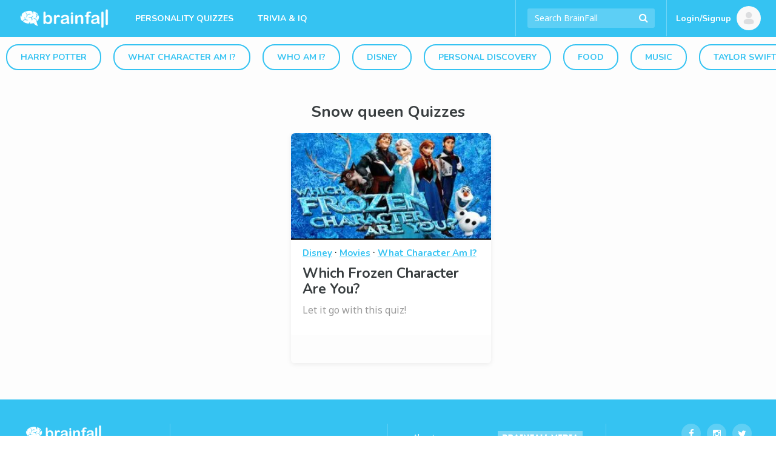

--- FILE ---
content_type: text/html; charset=UTF-8
request_url: https://brainfall.com/tag/snow-queen/
body_size: 13065
content:
<!DOCTYPE html>
<html lang="en-US">
<head>
	<meta charset="UTF-8">
	<meta name="viewport" content="width=device-width, initial-scale=1">
	<meta name="robots" content="noodp, noydir, index, follow, archive"><meta name="robots" content="max-snippet:-1, max-image-preview:large">
	<link rel="profile" href="https://gmpg.org/xfn/11">

	
<script type="text/javascript">
	Colossus = window.Colossus || {};
	Colossus.site_name = "BrainFall";
	Colossus.site_url = "https://brainfall.com";
	Colossus.site_slug = "brainfall";
	Colossus.ads_profile = "freestar";
	Colossus.twitter_handle = "BrainFall";
	Colossus.dt = "26-01-16-02";
	Colossus.min_ad_refresh_diff = 6000;
	Colossus.max_ad_refresh_count = 10;
	Colossus.index_ad_tag = "no";
	Colossus.show_next = true;

	
	Colossus.facebook_likebutton_url = 'https%3A%2F%2Fwww.facebook.com%2FBrainFall&width=100&layout=button_count&action=like&show_faces=false&share=false&height=21&appId=2365494537';
	Colossus.require_fb_login = "";
	Colossus.fb_scope = ['public_profile', 'email'];
	Colossus.fb_permission = 'extended';
	Colossus.fb_auth_type = '';

	Colossus.result_meta = null;
	Colossus.enable_gcs = null;
	Colossus.mid_inter = false;
	Colossus.global_survata = null;
	Colossus.show_survata = null;
	Colossus.optin = "yes";
	Colossus.require_members = "yes";
	Colossus.arcamax = "no";
	Colossus.s_bypass = "no";
	Colossus.PSGs = ["diff","health"];
	Colossus.spoof_mqpp = "no";
</script>

	<title>Snow queen Quizzes | BrainFall</title>
<meta name="title" content="Snow queen Quizzes | BrainFall" /><meta name="description" content="Take fun Snow queen quizzes on BrainFall." /><link rel="image_src" href="https://files.brainfall.com/wp-content/uploads/2019/08/brainfall-fun-quizzes.png" /><meta property="og:url" content="https://brainfall.com/tag/snow-queen/" /><meta property="og:title" content="Snow queen Quizzes | BrainFall" /><meta property="og:description" content="Take fun Snow queen quizzes on BrainFall."/><meta property="og:image" content="https://files.brainfall.com/wp-content/uploads/2019/08/brainfall-fun-quizzes.png" /><meta property="og:image:width" content="1200" /><meta property="og:image:height" content="630" /><meta property="og:site_name" content="BrainFall"/><meta property="og:type" content="article"/><meta property="fb:app_id" content="2365494537"/><meta property="article:publisher" content="https://www.facebook.com/BrainFall"><meta property="article:section" content=""><meta name="author" content="BrainFall"><meta name="twitter:card" content="summary_large_image"><meta name="twitter:site" content="@BrainFall"><meta name="twitter:creator" content="@BrainFall"><meta name="twitter:title" content="Snow queen Quizzes | BrainFall" /><meta name="twitter:description" content="Take fun Snow queen quizzes on BrainFall."><meta name="twitter:image:src" content="https://files.brainfall.com/wp-content/uploads/2019/08/brainfall-fun-quizzes.png"><link rel="canonical" href="https://brainfall.com/tag/snow-queen/" /><script type="application/ld+json">{
			"@context": "http://schema.org",
		"@type": "CollectionPage",
			"@id":"https://brainfall.com/tag/snow-queen/#collectionpage",
			"url":"https://brainfall.com/tag/snow-queen/",
		"name": "Snow queen Quizzes",
			"publisher": {"@type":"Organization","@id": "https://brainfallmedia.com/#organization","logo":{
			"@type": "ImageObject",
			"url": "https://files.brainfall.com/wp-content/uploads/2021/07/bf_pub_logo.png",
			"width": 550,
			"height": 60
			}},
			"isPartOf":{
				"@id":"https://brainfall.com/#website"
			},
			"inLanguage":"en-US"
				}</script><script type="application/ld+json">
	{
		"@context" : "http://schema.org",
		"@type":"WebSite",
		"@id":"https://brainfall.com/#website",
		"url":"https://brainfall.com",
		"name":"BrainFall Quizzes",
		"publisher": {"@type":"Organization","@id": "https://brainfallmedia.com/#organization","logo":{
		"@type": "ImageObject",
		"url": "https://files.brainfall.com/wp-content/uploads/2021/07/bf_pub_logo.png",
		"width": 550,
		"height": 60
		}},
		"inLanguage":"en-US",
		"potentialAction": {
      "@type": "SearchAction",
      "target": {
        "@type": "EntryPoint",
        "urlTemplate": "https://brainfall.com/search/{search_term_string}"
      },
      "query-input": "required name=search_term_string"
    }
	}
	</script>	<style>img:is([sizes="auto" i], [sizes^="auto," i]) { contain-intrinsic-size: 3000px 1500px }</style>
	<link rel='dns-prefetch' href='//cdnjs.cloudflare.com' />
<style id='classic-theme-styles-inline-css' type='text/css'>
/*! This file is auto-generated */
.wp-block-button__link{color:#fff;background-color:#32373c;border-radius:9999px;box-shadow:none;text-decoration:none;padding:calc(.667em + 2px) calc(1.333em + 2px);font-size:1.125em}.wp-block-file__button{background:#32373c;color:#fff;text-decoration:none}
</style>
<style id='co-authors-plus-coauthors-style-inline-css' type='text/css'>
.wp-block-co-authors-plus-coauthors.is-layout-flow [class*=wp-block-co-authors-plus]{display:inline}

</style>
<style id='co-authors-plus-avatar-style-inline-css' type='text/css'>
.wp-block-co-authors-plus-avatar :where(img){height:auto;max-width:100%;vertical-align:bottom}.wp-block-co-authors-plus-coauthors.is-layout-flow .wp-block-co-authors-plus-avatar :where(img){vertical-align:middle}.wp-block-co-authors-plus-avatar:is(.alignleft,.alignright){display:table}.wp-block-co-authors-plus-avatar.aligncenter{display:table;margin-inline:auto}

</style>
<style id='co-authors-plus-image-style-inline-css' type='text/css'>
.wp-block-co-authors-plus-image{margin-bottom:0}.wp-block-co-authors-plus-image :where(img){height:auto;max-width:100%;vertical-align:bottom}.wp-block-co-authors-plus-coauthors.is-layout-flow .wp-block-co-authors-plus-image :where(img){vertical-align:middle}.wp-block-co-authors-plus-image:is(.alignfull,.alignwide) :where(img){width:100%}.wp-block-co-authors-plus-image:is(.alignleft,.alignright){display:table}.wp-block-co-authors-plus-image.aligncenter{display:table;margin-inline:auto}

</style>
<style id='global-styles-inline-css' type='text/css'>
:root{--wp--preset--aspect-ratio--square: 1;--wp--preset--aspect-ratio--4-3: 4/3;--wp--preset--aspect-ratio--3-4: 3/4;--wp--preset--aspect-ratio--3-2: 3/2;--wp--preset--aspect-ratio--2-3: 2/3;--wp--preset--aspect-ratio--16-9: 16/9;--wp--preset--aspect-ratio--9-16: 9/16;--wp--preset--color--black: #000000;--wp--preset--color--cyan-bluish-gray: #abb8c3;--wp--preset--color--white: #ffffff;--wp--preset--color--pale-pink: #f78da7;--wp--preset--color--vivid-red: #cf2e2e;--wp--preset--color--luminous-vivid-orange: #ff6900;--wp--preset--color--luminous-vivid-amber: #fcb900;--wp--preset--color--light-green-cyan: #7bdcb5;--wp--preset--color--vivid-green-cyan: #00d084;--wp--preset--color--pale-cyan-blue: #8ed1fc;--wp--preset--color--vivid-cyan-blue: #0693e3;--wp--preset--color--vivid-purple: #9b51e0;--wp--preset--gradient--vivid-cyan-blue-to-vivid-purple: linear-gradient(135deg,rgba(6,147,227,1) 0%,rgb(155,81,224) 100%);--wp--preset--gradient--light-green-cyan-to-vivid-green-cyan: linear-gradient(135deg,rgb(122,220,180) 0%,rgb(0,208,130) 100%);--wp--preset--gradient--luminous-vivid-amber-to-luminous-vivid-orange: linear-gradient(135deg,rgba(252,185,0,1) 0%,rgba(255,105,0,1) 100%);--wp--preset--gradient--luminous-vivid-orange-to-vivid-red: linear-gradient(135deg,rgba(255,105,0,1) 0%,rgb(207,46,46) 100%);--wp--preset--gradient--very-light-gray-to-cyan-bluish-gray: linear-gradient(135deg,rgb(238,238,238) 0%,rgb(169,184,195) 100%);--wp--preset--gradient--cool-to-warm-spectrum: linear-gradient(135deg,rgb(74,234,220) 0%,rgb(151,120,209) 20%,rgb(207,42,186) 40%,rgb(238,44,130) 60%,rgb(251,105,98) 80%,rgb(254,248,76) 100%);--wp--preset--gradient--blush-light-purple: linear-gradient(135deg,rgb(255,206,236) 0%,rgb(152,150,240) 100%);--wp--preset--gradient--blush-bordeaux: linear-gradient(135deg,rgb(254,205,165) 0%,rgb(254,45,45) 50%,rgb(107,0,62) 100%);--wp--preset--gradient--luminous-dusk: linear-gradient(135deg,rgb(255,203,112) 0%,rgb(199,81,192) 50%,rgb(65,88,208) 100%);--wp--preset--gradient--pale-ocean: linear-gradient(135deg,rgb(255,245,203) 0%,rgb(182,227,212) 50%,rgb(51,167,181) 100%);--wp--preset--gradient--electric-grass: linear-gradient(135deg,rgb(202,248,128) 0%,rgb(113,206,126) 100%);--wp--preset--gradient--midnight: linear-gradient(135deg,rgb(2,3,129) 0%,rgb(40,116,252) 100%);--wp--preset--font-size--small: 13px;--wp--preset--font-size--medium: 20px;--wp--preset--font-size--large: 36px;--wp--preset--font-size--x-large: 42px;--wp--preset--spacing--20: 0.44rem;--wp--preset--spacing--30: 0.67rem;--wp--preset--spacing--40: 1rem;--wp--preset--spacing--50: 1.5rem;--wp--preset--spacing--60: 2.25rem;--wp--preset--spacing--70: 3.38rem;--wp--preset--spacing--80: 5.06rem;--wp--preset--shadow--natural: 6px 6px 9px rgba(0, 0, 0, 0.2);--wp--preset--shadow--deep: 12px 12px 50px rgba(0, 0, 0, 0.4);--wp--preset--shadow--sharp: 6px 6px 0px rgba(0, 0, 0, 0.2);--wp--preset--shadow--outlined: 6px 6px 0px -3px rgba(255, 255, 255, 1), 6px 6px rgba(0, 0, 0, 1);--wp--preset--shadow--crisp: 6px 6px 0px rgba(0, 0, 0, 1);}:where(.is-layout-flex){gap: 0.5em;}:where(.is-layout-grid){gap: 0.5em;}body .is-layout-flex{display: flex;}.is-layout-flex{flex-wrap: wrap;align-items: center;}.is-layout-flex > :is(*, div){margin: 0;}body .is-layout-grid{display: grid;}.is-layout-grid > :is(*, div){margin: 0;}:where(.wp-block-columns.is-layout-flex){gap: 2em;}:where(.wp-block-columns.is-layout-grid){gap: 2em;}:where(.wp-block-post-template.is-layout-flex){gap: 1.25em;}:where(.wp-block-post-template.is-layout-grid){gap: 1.25em;}.has-black-color{color: var(--wp--preset--color--black) !important;}.has-cyan-bluish-gray-color{color: var(--wp--preset--color--cyan-bluish-gray) !important;}.has-white-color{color: var(--wp--preset--color--white) !important;}.has-pale-pink-color{color: var(--wp--preset--color--pale-pink) !important;}.has-vivid-red-color{color: var(--wp--preset--color--vivid-red) !important;}.has-luminous-vivid-orange-color{color: var(--wp--preset--color--luminous-vivid-orange) !important;}.has-luminous-vivid-amber-color{color: var(--wp--preset--color--luminous-vivid-amber) !important;}.has-light-green-cyan-color{color: var(--wp--preset--color--light-green-cyan) !important;}.has-vivid-green-cyan-color{color: var(--wp--preset--color--vivid-green-cyan) !important;}.has-pale-cyan-blue-color{color: var(--wp--preset--color--pale-cyan-blue) !important;}.has-vivid-cyan-blue-color{color: var(--wp--preset--color--vivid-cyan-blue) !important;}.has-vivid-purple-color{color: var(--wp--preset--color--vivid-purple) !important;}.has-black-background-color{background-color: var(--wp--preset--color--black) !important;}.has-cyan-bluish-gray-background-color{background-color: var(--wp--preset--color--cyan-bluish-gray) !important;}.has-white-background-color{background-color: var(--wp--preset--color--white) !important;}.has-pale-pink-background-color{background-color: var(--wp--preset--color--pale-pink) !important;}.has-vivid-red-background-color{background-color: var(--wp--preset--color--vivid-red) !important;}.has-luminous-vivid-orange-background-color{background-color: var(--wp--preset--color--luminous-vivid-orange) !important;}.has-luminous-vivid-amber-background-color{background-color: var(--wp--preset--color--luminous-vivid-amber) !important;}.has-light-green-cyan-background-color{background-color: var(--wp--preset--color--light-green-cyan) !important;}.has-vivid-green-cyan-background-color{background-color: var(--wp--preset--color--vivid-green-cyan) !important;}.has-pale-cyan-blue-background-color{background-color: var(--wp--preset--color--pale-cyan-blue) !important;}.has-vivid-cyan-blue-background-color{background-color: var(--wp--preset--color--vivid-cyan-blue) !important;}.has-vivid-purple-background-color{background-color: var(--wp--preset--color--vivid-purple) !important;}.has-black-border-color{border-color: var(--wp--preset--color--black) !important;}.has-cyan-bluish-gray-border-color{border-color: var(--wp--preset--color--cyan-bluish-gray) !important;}.has-white-border-color{border-color: var(--wp--preset--color--white) !important;}.has-pale-pink-border-color{border-color: var(--wp--preset--color--pale-pink) !important;}.has-vivid-red-border-color{border-color: var(--wp--preset--color--vivid-red) !important;}.has-luminous-vivid-orange-border-color{border-color: var(--wp--preset--color--luminous-vivid-orange) !important;}.has-luminous-vivid-amber-border-color{border-color: var(--wp--preset--color--luminous-vivid-amber) !important;}.has-light-green-cyan-border-color{border-color: var(--wp--preset--color--light-green-cyan) !important;}.has-vivid-green-cyan-border-color{border-color: var(--wp--preset--color--vivid-green-cyan) !important;}.has-pale-cyan-blue-border-color{border-color: var(--wp--preset--color--pale-cyan-blue) !important;}.has-vivid-cyan-blue-border-color{border-color: var(--wp--preset--color--vivid-cyan-blue) !important;}.has-vivid-purple-border-color{border-color: var(--wp--preset--color--vivid-purple) !important;}.has-vivid-cyan-blue-to-vivid-purple-gradient-background{background: var(--wp--preset--gradient--vivid-cyan-blue-to-vivid-purple) !important;}.has-light-green-cyan-to-vivid-green-cyan-gradient-background{background: var(--wp--preset--gradient--light-green-cyan-to-vivid-green-cyan) !important;}.has-luminous-vivid-amber-to-luminous-vivid-orange-gradient-background{background: var(--wp--preset--gradient--luminous-vivid-amber-to-luminous-vivid-orange) !important;}.has-luminous-vivid-orange-to-vivid-red-gradient-background{background: var(--wp--preset--gradient--luminous-vivid-orange-to-vivid-red) !important;}.has-very-light-gray-to-cyan-bluish-gray-gradient-background{background: var(--wp--preset--gradient--very-light-gray-to-cyan-bluish-gray) !important;}.has-cool-to-warm-spectrum-gradient-background{background: var(--wp--preset--gradient--cool-to-warm-spectrum) !important;}.has-blush-light-purple-gradient-background{background: var(--wp--preset--gradient--blush-light-purple) !important;}.has-blush-bordeaux-gradient-background{background: var(--wp--preset--gradient--blush-bordeaux) !important;}.has-luminous-dusk-gradient-background{background: var(--wp--preset--gradient--luminous-dusk) !important;}.has-pale-ocean-gradient-background{background: var(--wp--preset--gradient--pale-ocean) !important;}.has-electric-grass-gradient-background{background: var(--wp--preset--gradient--electric-grass) !important;}.has-midnight-gradient-background{background: var(--wp--preset--gradient--midnight) !important;}.has-small-font-size{font-size: var(--wp--preset--font-size--small) !important;}.has-medium-font-size{font-size: var(--wp--preset--font-size--medium) !important;}.has-large-font-size{font-size: var(--wp--preset--font-size--large) !important;}.has-x-large-font-size{font-size: var(--wp--preset--font-size--x-large) !important;}
:where(.wp-block-post-template.is-layout-flex){gap: 1.25em;}:where(.wp-block-post-template.is-layout-grid){gap: 1.25em;}
:where(.wp-block-columns.is-layout-flex){gap: 2em;}:where(.wp-block-columns.is-layout-grid){gap: 2em;}
:root :where(.wp-block-pullquote){font-size: 1.5em;line-height: 1.6;}
</style>
<link rel='stylesheet' id='application-css' href='https://files.brainfall.com/wp-content/themes/colossus/dist/index.css?ver=1743786634' type='text/css' media='all' />
<link rel='preconnect' href='//files.brainfall.com'><link rel='dns-prefetch' href='//files.brainfall.com' /><link rel='preconnect' href='//fonts.googleapis.com'><link rel='dns-prefetch' href='//fonts.googleapis.com' /><link rel='preconnect' href='//fonts.gstatic.com'><link rel='preconnect' href='//cdnjs.cloudflare.com'>	<style type="text/css">
	 .nav, #footer, .section-info .answers li.active span, .section-info .paging li.active span, .section-info .paging li.setted span, .article-text .pagination .prev a, .article-text .pagination .next a, .game .answers .label-selected, .game .another-kind .answer.label-selected .description, .quiz.not-reveal-truth .answers .label-selected, .quiz.not-reveal-truth .another-kind .answer.label-selected .description, .btn-next, .btn-submit, .section-info .another-kind ul .answer.square-answer, .emojify .emoji-bar, div.post_image span.category, div.vert_post .image span.vert-category, div.section_featured span.category, .mobile-start-quiz-button{background:#35c3f2}a, .section_vert .read-more, .category_labels a.category_label, body.colossus-designx .section-info .block.designx .text a{color:#35c3f2}.section_vert .read-more, .article-text .pagination .prev a, .article-text .pagination .next a, .quiz.not-reveal-truth .another-kind .answer.label-selected, .game .another-kind .answer.label-selected, .info-section.likebox2{border-color:#35c3f2}@media (hover:hover){.section-info .answers li span:hover, .nav_link_menu .nav_link .section_menu a:hover, .nav_menu ul a:hover, .nav_link_menu ul a:hover, .section_vert .read-more:hover, .see-more:hover, .post-featured .more:hover, .section-info .another-kind ul .answer:hover .description, form.nav_search .autocomplete-results li a:hover, .subnav a:hover{background:#35c3f2}.nav_right_icon a:hover, .section_complete .social-networks a:hover, .section_complete .btn-more:hover, .article-text .pagination .prev a:hover, .article-text .pagination .next a:hover, .subnav a, .section-info .left-box a:hover{color:#35c3f2}h2 a:hover, h3 a:hover, h4 a:hover{color:#35c3f2 !important}.section-info .another-kind ul .answer:hover, .section-info .answers li span:hover, .subnav a{border-color:#35c3f2}}.nav_brand_logo img{height:38px;width:152px}.nav_brand_logo a{padding-top:12px}@media (max-width:1024px){.nav_brand_logo a{padding:12px 0px}}	</style>
	<link rel="icon" href="https://files.brainfall.com/wp-content/uploads/2020/12/cropped-BF_Logo_KO_Full-32x32.png" sizes="32x32" />
<link rel="icon" href="https://files.brainfall.com/wp-content/uploads/2020/12/cropped-BF_Logo_KO_Full-192x192.png" sizes="192x192" />
<link rel="apple-touch-icon" href="https://files.brainfall.com/wp-content/uploads/2020/12/cropped-BF_Logo_KO_Full-180x180.png" />
<meta name="msapplication-TileImage" content="https://files.brainfall.com/wp-content/uploads/2020/12/cropped-BF_Logo_KO_Full-270x270.png" />
	
<script type="text/javascript">
  var waldo = 'other';
  var page_number = 0;
  window.colossus_show_ads = true;
  if(waldo == 'quiz') {
    if(
      (page_number == 0) &&
      (window.location.search.indexOf('gclid=') == -1) &&
      (window.location.search.indexOf('MSCLKID=') == -1) &&
      (window.location.search.indexOf('msclkid=') == -1)
    ) {
      window.colossus_show_ads = false;
    }
  }
</script>
<!-- InMobi Choice. Consent Manager Tag v3.0 (for TCF 2.2) -->
<script type="text/javascript" async=true>
if(window.colossus_show_ads) {
  (function() {
    var host = window.location.hostname;
    var element = document.createElement('script');
    var firstScript = document.getElementsByTagName('script')[0];
    var url = 'https://cmp.inmobi.com'
      .concat('/choice/', 'PLQcSw0ths_Fa', '/', host, '/choice.js?tag_version=V3');
    var uspTries = 0;
    var uspTriesLimit = 3;
    element.async = true;
    element.type = 'text/javascript';
    element.src = url;

    firstScript.parentNode.insertBefore(element, firstScript);

    function makeStub() {
      var TCF_LOCATOR_NAME = '__tcfapiLocator';
      var queue = [];
      var win = window;
      var cmpFrame;

      function addFrame() {
        var doc = win.document;
        var otherCMP = !!(win.frames[TCF_LOCATOR_NAME]);

        if (!otherCMP) {
          if (doc.body) {
            var iframe = doc.createElement('iframe');

            iframe.style.cssText = 'display:none';
            iframe.name = TCF_LOCATOR_NAME;
            doc.body.appendChild(iframe);
          } else {
            setTimeout(addFrame, 5);
          }
        }
        return !otherCMP;
      }

      function tcfAPIHandler() {
        var gdprApplies;
        var args = arguments;

        if (!args.length) {
          return queue;
        } else if (args[0] === 'setGdprApplies') {
          if (
            args.length > 3 &&
            args[2] === 2 &&
            typeof args[3] === 'boolean'
          ) {
            gdprApplies = args[3];
            if (typeof args[2] === 'function') {
              args[2]('set', true);
            }
          }
        } else if (args[0] === 'ping') {
          var retr = {
            gdprApplies: gdprApplies,
            cmpLoaded: false,
            cmpStatus: 'stub'
          };

          if (typeof args[2] === 'function') {
            args[2](retr);
          }
        } else {
          if(args[0] === 'init' && typeof args[3] === 'object') {
            args[3] = Object.assign(args[3], { tag_version: 'V3' });
          }
          queue.push(args);
        }
      }

      function postMessageEventHandler(event) {
        var msgIsString = typeof event.data === 'string';
        var json = {};

        try {
          if (msgIsString) {
            json = JSON.parse(event.data);
          } else {
            json = event.data;
          }
        } catch (ignore) {}

        var payload = json.__tcfapiCall;

        if (payload) {
          window.__tcfapi(
            payload.command,
            payload.version,
            function(retValue, success) {
              var returnMsg = {
                __tcfapiReturn: {
                  returnValue: retValue,
                  success: success,
                  callId: payload.callId
                }
              };
              if (msgIsString) {
                returnMsg = JSON.stringify(returnMsg);
              }
              if (event && event.source && event.source.postMessage) {
                event.source.postMessage(returnMsg, '*');
              }
            },
            payload.parameter
          );
        }
      }

      while (win) {
        try {
          if (win.frames[TCF_LOCATOR_NAME]) {
            cmpFrame = win;
            break;
          }
        } catch (ignore) {}

        if (win === window.top) {
          break;
        }
        win = win.parent;
      }
      if (!cmpFrame) {
        addFrame();
        win.__tcfapi = tcfAPIHandler;
        win.addEventListener('message', postMessageEventHandler, false);
      }
    };

    makeStub();

    var uspStubFunction = function() {
      var arg = arguments;
      if (typeof window.__uspapi !== uspStubFunction) {
        setTimeout(function() {
          if (typeof window.__uspapi !== 'undefined') {
            window.__uspapi.apply(window.__uspapi, arg);
          }
        }, 500);
      }
    };

    var checkIfUspIsReady = function() {
      uspTries++;
      if (window.__uspapi === uspStubFunction && uspTries < uspTriesLimit) {
        console.warn('USP is not accessible');
      } else {
        clearInterval(uspInterval);
      }
    };

    if (typeof window.__uspapi === 'undefined') {
      window.__uspapi = uspStubFunction;
      var uspInterval = setInterval(checkIfUspIsReady, 6000);
    }
  })();
}
</script>
<!-- End InMobi Choice. Consent Manager Tag v3.0 (for TCF 2.2) -->

<script>
  if(window.colossus_show_ads) {
    var adsScript = document.createElement('script');
    adsScript.src = 'https://pagead2.googlesyndication.com/pagead/js/adsbygoogle.js';
    adsScript.async = true;
    adsScript.setAttribute('data-ad-client', 'ca-pub-8811784218277996');

    // Append the script to the head or body — either is fine
    document.head.appendChild(adsScript);
  }
</script>

<script data-cfasync="false" type="text/javascript">
  if(window.colossus_show_ads) {
    var freestar = freestar || {};
    freestar.hitTime = Date.now();
    freestar.queue = freestar.queue || [];
    freestar.config = freestar.config || {};
    freestar.debug = window.location.search.indexOf('fsdebug') === -1 ? false : true;
    freestar.config.enabled_slots = [];
    !function(a,b){var c=b.getElementsByTagName("script")[0],d=b.createElement("script"),e="https://a.pub.network/brainfall-com";e+=freestar.debug?"/qa/pubfig.min.js":"/pubfig.min.js",d.async=!0,d.src=e,c.parentNode.insertBefore(d,c)}(window,document);
    freestar.initCallback = function () { (freestar.config.enabled_slots.length === 0) ? freestar.initCallbackCalled = false : freestar.newAdSlots(freestar.config.enabled_slots) }
  }
</script>
<style>
@media (min-width:768px){#brainfall_leaderboard_atf, #brainfall_leaderboard_atf_B, #brainfall_leaderboard_atf_C{min-height:90px}#brainfall_rail_left_1, #brainfall_rail_right_1, #brainfall_rail_right_2, #brainfall_category_left, #brainfall_category_left_2, #brainfall_rail_left_1_B, #brainfall_rail_right_1_B, #brainfall_rail_right_2_B, #brainfall_category_left_B, #brainfall_category_left_2_B, #brainfall_rail_left_1_C, #brainfall_rail_right_1_C, #brainfall_rail_right_2_C, #brainfall_category_left_C, #brainfall_category_left_2_C{min-height:550px}}@media (min-width:970px){#brainfall_leaderboard_atf, #brainfall_leaderboard_atf_B, #brainfall_leaderboard_atf_C{min-height:90px}}@media (max-width:767px){#brainfall_leaderboard_btf, #brainfall_leaderboard_btf_B, #brainfall_leaderboard_btf_C{min-height:280px}}@media (max-width:767px){#brainfall_quiz_1, #brainfall_quiz_1_B, #brainfall_quiz_1_C, .brainfall_mqpp_inline{min-height:280px}}#brainfallFreeStarVideoAdContainer, #brainfall2FreeStarVideoAdContainer{min-height:250px;margin:7px}</style>
<script type="text/javascript">if((window.location.href.indexOf("utm_source=olp")>0) || (document.cookie.indexOf("utm_source=olp")>0)){blogherads.adq.push(function() {
			blogherads.disableAds();
		});jQuery(document).ready(function() {jQuery('div.ad-warning').hide();})}</script><meta property="fb:pages" content="5858384700" /><meta name="facebook-domain-verification" content="o868u5hgldq38jz20p9r9u5cyujb4l" />
	<link rel="preconnect" href="https://fonts.googleapis.com">
	<link rel="preconnect" href="https://fonts.gstatic.com" crossorigin>
	<link href="https://fonts.googleapis.com/css2?family=Noto+Sans:wght@400&family=Nunito:wght@700&display=swap" rel="stylesheet">

	<!-- Global site tag (gtag.js) - Google Analytics -->
	<script async src="https://www.googletagmanager.com/gtag/js?id=UA-921724-3"></script>
	<script>
	  window.dataLayer = window.dataLayer || [];
	  function gtag(){dataLayer.push(arguments);}
	  gtag('js', new Date());
			  gtag('config', 'UA-921724-3');
	</script>
</head>

<body class="archive tag tag-snow-queen tag-375326 wp-theme-colossus colossus-brainfall ">
	<div align="center" data-freestar-ad="__320x50" id="brainfall_pushdown-pushdown-cls"></div>	<div id="wrapper">
		<header id="header">
			<nav class="nav">
				<div class="nav_holder">
					<div class="nav_menu">
						<a href="#" class="nav_menu_icon"><span>Opener</span></a>
						<div class="section_menu">
							<div class="title-block nav-menu-narrow">
								<form action="/" class="search nav-menu-narrow nav-menu-search" method="GET">
									<fieldset>
										<input type="search" placeholder="Search BrainFall" class="nav-menu-narrow" name="s" autocomplete="off">
										<input type="submit" value="Submit">
										<i class="fa fa-search submit"></i>
									</fieldset>
									<ul class="autocomplete-results"></ul>
								</form>
							</div>

							<span class="title-block nav-menu-narrow">CATEGORIES</span><ul class="nav-menu-narrow">
									<li class="menu_link menu-item menu-item-type-taxonomy menu-item-object-category">
										<a href="/category/personality-quizzes/">Personality Quizzes</a>
									</li>
									<li class="menu_link menu-item menu-item-type-taxonomy menu-item-object-category">
										<a href="/category/trivia-iq/">Trivia</a>
									</li>
								</ul><span class="title-block nav-menu-narrow">TOPICS</span><ul class="nav-menu-narrow"><li class="menu_link menu-item menu-item-type-taxonomy menu-item-object-category"><a href="/category/anime">Anime</a></li><li class="menu_link menu-item menu-item-type-taxonomy menu-item-object-category"><a href="/category/are-you-smarter-than-a-5th-grader">Are You Smarter Than a 5th Grader</a></li><li class="menu_link menu-item menu-item-type-taxonomy menu-item-object-category"><a href="/category/astrology">Astrology</a></li><li class="menu_link menu-item menu-item-type-taxonomy menu-item-object-category"><a href="/category/batman">Batman</a></li><li class="menu_link menu-item menu-item-type-taxonomy menu-item-object-category"><a href="/category/books-literature">Books &amp; Literature</a></li><li class="menu_link menu-item menu-item-type-taxonomy menu-item-object-category"><a href="/category/can-we-guess">Can We Guess?</a></li><li class="menu_link menu-item menu-item-type-taxonomy menu-item-object-category"><a href="/category/career">Career</a></li><li class="menu_link menu-item menu-item-type-taxonomy menu-item-object-category"><a href="/category/celebrity">Celebrity</a></li><li class="menu_link menu-item menu-item-type-taxonomy menu-item-object-category"><a href="/category/dc-comics">DC Comics</a></li><li class="menu_link menu-item menu-item-type-taxonomy menu-item-object-category"><a href="/category/disney">Disney</a></li><li class="menu_link menu-item menu-item-type-taxonomy menu-item-object-category"><a href="/category/drinks">Drinks</a></li><li class="menu_link menu-item menu-item-type-taxonomy menu-item-object-category"><a href="/category/espanol">Español</a></li><li class="menu_link menu-item menu-item-type-taxonomy menu-item-object-category"><a href="/category/famous-people">Famous People</a></li><li class="menu_link menu-item menu-item-type-taxonomy menu-item-object-category"><a href="/category/famous-quotes">Famous Quotes</a></li><li class="menu_link menu-item menu-item-type-taxonomy menu-item-object-category"><a href="/category/fantasy">Fantasy</a></li><li class="menu_link menu-item menu-item-type-taxonomy menu-item-object-category"><a href="/category/fashion-style">Fashion &amp; Style</a></li><li class="menu_link menu-item menu-item-type-taxonomy menu-item-object-category"><a href="/category/food">Food</a></li><li class="menu_link menu-item menu-item-type-taxonomy menu-item-object-category"><a href="/category/francais">Français</a></li><li class="menu_link menu-item menu-item-type-taxonomy menu-item-object-category"><a href="/category/funny">Funny</a></li><li class="menu_link menu-item menu-item-type-taxonomy menu-item-object-category"><a href="/category/game-of-thrones">Game of Thrones</a></li><li class="menu_link menu-item menu-item-type-taxonomy menu-item-object-category"><a href="/category/harry-potter">Harry Potter</a></li><li class="menu_link menu-item menu-item-type-taxonomy menu-item-object-category"><a href="/category/health-wellness">Health &amp; Wellness</a></li><li class="menu_link menu-item menu-item-type-taxonomy menu-item-object-category"><a href="/category/history">History</a></li><li class="menu_link menu-item menu-item-type-taxonomy menu-item-object-category"><a href="/category/hogwarts">Hogwarts</a></li><li class="menu_link menu-item menu-item-type-taxonomy menu-item-object-category"><a href="/category/holiday">Holiday</a></li><li class="menu_link menu-item menu-item-type-taxonomy menu-item-object-category"><a href="/category/interesting-facts">Interesting Facts</a></li><li class="menu_link menu-item menu-item-type-taxonomy menu-item-object-category"><a href="/category/language">Language</a></li><li class="menu_link menu-item menu-item-type-taxonomy menu-item-object-category"><a href="/category/lifestyle">Lifestyle</a></li><li class="menu_link menu-item menu-item-type-taxonomy menu-item-object-category"><a href="/category/lord-of-the-rings">Lord of the Rings</a></li><li class="menu_link menu-item menu-item-type-taxonomy menu-item-object-category"><a href="/category/love-relationships">Love &amp; Relationships</a></li><li class="menu_link menu-item menu-item-type-taxonomy menu-item-object-category"><a href="/category/marvel-comics">Marvel Comics</a></li><li class="menu_link menu-item menu-item-type-taxonomy menu-item-object-category"><a href="/category/movies">Movies</a></li><li class="menu_link menu-item menu-item-type-taxonomy menu-item-object-category"><a href="/category/music">Music</a></li><li class="menu_link menu-item menu-item-type-taxonomy menu-item-object-category"><a href="/category/myers-briggs">Myers-Briggs</a></li><li class="menu_link menu-item menu-item-type-taxonomy menu-item-object-category"><a href="/category/name-generators">Name Generators</a></li><li class="menu_link menu-item menu-item-type-taxonomy menu-item-object-category"><a href="/category/personal-discovery">Personal Discovery</a></li><li class="menu_link menu-item menu-item-type-taxonomy menu-item-object-category"><a href="/category/pets-animals">Pets &amp; Animals</a></li><li class="menu_link menu-item menu-item-type-taxonomy menu-item-object-category"><a href="/category/politics">Politics</a></li><li class="menu_link menu-item menu-item-type-taxonomy menu-item-object-category"><a href="/category/real-or-fake">Real or Fake?</a></li><li class="menu_link menu-item menu-item-type-taxonomy menu-item-object-category"><a href="/category/regional-identity">Regional Identity</a></li><li class="menu_link menu-item menu-item-type-taxonomy menu-item-object-category"><a href="/category/retro-nostalgia">Retro &amp; Nostalgia</a></li><li class="menu_link menu-item menu-item-type-taxonomy menu-item-object-category"><a href="/category/song-lyrics">Song Lyrics</a></li><li class="menu_link menu-item menu-item-type-taxonomy menu-item-object-category"><a href="/category/spelling-grammar">Spelling &amp; Grammar</a></li><li class="menu_link menu-item menu-item-type-taxonomy menu-item-object-category"><a href="/category/sports">Sports</a></li><li class="menu_link menu-item menu-item-type-taxonomy menu-item-object-category"><a href="/category/star-trek">Star Trek</a></li><li class="menu_link menu-item menu-item-type-taxonomy menu-item-object-category"><a href="/category/star-wars">Star Wars</a></li><li class="menu_link menu-item menu-item-type-taxonomy menu-item-object-category"><a href="/category/taylor-swift">Taylor Swift</a></li><li class="menu_link menu-item menu-item-type-taxonomy menu-item-object-category"><a href="/category/television">Television</a></li><li class="menu_link menu-item menu-item-type-taxonomy menu-item-object-category"><a href="/category/travel">Travel</a></li><li class="menu_link menu-item menu-item-type-taxonomy menu-item-object-category"><a href="/category/trivia-iq">Trivia / IQ</a></li><li class="menu_link menu-item menu-item-type-taxonomy menu-item-object-category"><a href="/category/vacation-ideas">Vacation Ideas</a></li><li class="menu_link menu-item menu-item-type-taxonomy menu-item-object-category"><a href="/category/video-games">Video Games</a></li><li class="menu_link menu-item menu-item-type-taxonomy menu-item-object-category"><a href="/category/character">What Character Am I?</a></li><li class="menu_link menu-item menu-item-type-taxonomy menu-item-object-category"><a href="/category/what-should-i-do">What Should I Do?</a></li><li class="menu_link menu-item menu-item-type-taxonomy menu-item-object-category"><a href="/category/what-type-are-you">What Type Are You?</a></li><li class="menu_link menu-item menu-item-type-taxonomy menu-item-object-category"><a href="/category/where-should-i-live">Where Should I Live?</a></li><li class="menu_link menu-item menu-item-type-taxonomy menu-item-object-category"><a href="/category/who-am-i">Who Am I?</a></li><li class="menu_link menu-item menu-item-type-taxonomy menu-item-object-category"><a href="/category/wrestling">Wrestling</a></li></ul>							
							<span class="title-block nav-menu-narrow" style="border-top:1px solid #eee">ABOUT</span>
							<ul class="nav-menu-narrow">
								<li id="menu-item-27" class="menu_link menu-item menu-item-type-custom menu-item-object-custom menu-item-27"><a href="https://brainfall.com/about-us/">ABOUT</a></li>
<li id="menu-item-28" class="menu_link menu-item menu-item-type-custom menu-item-object-custom menu-item-28"><a href="https://brainfall.com/contact-us/">CONTACT</a></li>
							</ul>
						</div>
					</div>
					<div class="nav_brand_logo">
																				<a href="https://brainfall.com" rel="home">
								<picture>
									<source type="image/webp" srcset="https://files.brainfall.com/wp-content/uploads/2015/10/bflogowhite2-200x0.png.webp 1x, https://files.brainfall.com/wp-content/uploads/2015/10/bflogowhite2-400x0.png.webp 2x"><source type="image/png" srcset="https://files.brainfall.com/wp-content/uploads/2015/10/bflogowhite2-200x0.png 1x, https://files.brainfall.com/wp-content/uploads/2015/10/bflogowhite2-400x0.png 2x">									<img src="https://files.brainfall.com/wp-content/uploads/2015/10/bflogowhite2-200x0.png" alt="Fun Quizzes" scale="0">
								</picture>
							</a>
											</div>
					<ul class="nav_link_menu">
						<li class="nav_link menu-item"><a href="/category/personality-quizzes/">Personality Quizzes</a></li><li class="nav_link menu-item"><a href="/category/trivia-iq/">Trivia & IQ</a></li>						
					</ul>
					<ul class="nav_link_menu labelMembersProfileMenu">
						<li class="nav_link menu-item labelMembersNavLink" tabindex="0" style="float:none;outline: none;">
							<a class="labelMembersLink">
								<span class="labelMembersUsername"></span>
								<img class="labelMemberAvatar" src="https://files.brainfall.com/wp-content/uploads/2024/11/profile-avatar.jpg" />
								<div class="labelMemberAvatarFake"></div>
							</a>
							<div class="section_menu labelMenu">
								<ul class="labelMembersMenuLoggedOut">
									<li class="menu-item">
										<a href="https://members.brainfall.com/create-session/?utm_source=brainfall_profile_menu&utm_campaign=login" target="_blank">Log in</a>
									</li>
									<li class="menu-item">
										<a href="https://members.brainfall.com/create-session/?utm_source=brainfall_profile_menu&utm_campaign=register" target="_blank">Create FREE Account</a>
									</li>
								</ul>
								<ul class="labelMembersMenuLoggedIn">
									<li class="menu-item">
										<a class="labelMemberLink labelMemberPoints" href="https://members.brainfall.com/?utm_source=brainfall_profile_menu&utm_campaign=iqpoints" target="_blank"></a>
									</li>
									<li class="menu-item">
										<a class="labelMemberLink" href="https://members.brainfall.com/?utm_source=brainfall_profile_menu&utm_campaign=iqlevel" target="_blank"><span class="labelMemberLevel"></span><img class="labelMemberLevelImage" /></a>
									</li>
									<li class="menu-item">
										<a class="labelMemberLink" href="https://members.brainfall.com/?utm_source=brainfall_profile_menu&utm_campaign=viewprofile" target="_blank">View Profile</a>
									</li>
									<li class="menu-item">
										<a href="https://members.brainfall.com/myquizresults/?utm_source=brainfall_profile_menu&utm_campaign=quizresults" target="_blank">My Quiz Results</a>
									</li>
									<li class="menu-item">
										<a href="https://members.brainfall.com/login/?action=logout&utm_source=brainfall_profile_menu&utm_campaign=logout" target="_blank">Log out</a>
									</li>
								</ul>
							</div>
						</li>
					</ul>
					<div class="nav_frame">
						<form action="/" class="search nav_search" method="GET">
							<fieldset>
								<input type="search" placeholder="Search BrainFall" name="s" autocomplete="off">
								<input type="submit" value="Submit">
								<i class="fa fa-search submit"></i>
							</fieldset>
							<ul class="autocomplete-results"></ul>
						</form>
						
					</div>
				</div>
			</nav>
<nav class="subnav actionScrollableSubnav">
	<button class="scroll-button scrollLeft disabled" id="scrollLeft"><i class="fa fa-chevron-left"></i></button>
	<button class="scroll-button scrollRight disabled" id="scrollRight"><i class="fa fa-chevron-right"></i></button>
	<ul>
		<li class="designx_subnav_link"><a href="/category/harry-potter/">Harry Potter</a></li><li class="designx_subnav_link"><a href="/category/character/">What Character Am I?</a></li><li class="designx_subnav_link"><a href="/category/who-am-i/">Who Am I?</a></li><li class="designx_subnav_link"><a href="/category/disney/">Disney</a></li><li class="designx_subnav_link"><a href="/category/personal-discovery/">Personal Discovery</a></li><li class="designx_subnav_link"><a href="/category/food/">Food</a></li><li class="designx_subnav_link"><a href="/category/music/">Music</a></li><li class="designx_subnav_link"><a href="/category/taylor-swift/">Taylor Swift</a></li><li class="designx_subnav_link"><a href="/category/television/">Television</a></li><li class="designx_subnav_link"><a href="/category/retro-nostalgia/">Retro &amp; Nostalgia</a></li><li class="designx_subnav_link"><a href="/category/fantasy/">Fantasy</a></li><li class="designx_subnav_link"><a href="/category/what-type-are-you/">What Type Are You?</a></li><li class="designx_subnav_link"><a href="/category/fashion-style/">Fashion &amp; Style</a></li><li class="designx_subnav_link"><a href="/category/what-should-i-do/">What Should I Do?</a></li><li class="designx_subnav_link"><a href="/category/famous-people/">Famous People</a></li><li class="designx_subnav_link"><a href="/category/travel/">Travel</a></li><li class="designx_subnav_link"><a href="/category/famous-quotes/">Famous Quotes</a></li><li class="designx_subnav_link"><a href="/category/movies/">Movies</a></li><li class="designx_subnav_link"><a href="/category/song-lyrics/">Song Lyrics</a></li><li class="designx_subnav_link"><a href="/category/lifestyle/">Lifestyle</a></li><li class="designx_subnav_link"><a href="/category/love-relationships/">Love &amp; Relationships</a></li><li class="designx_subnav_link"><a href="/category/pets-animals/">Pets &amp; Animals</a></li><li class="designx_subnav_link"><a href="/category/regional-identity/">Regional Identity</a></li><li class="designx_subnav_link"><a href="/category/video-games/">Video Games</a></li><li class="designx_subnav_link"><a href="/category/marvel-comics/">Marvel Comics</a></li><li class="designx_subnav_link"><a href="/category/star-wars/">Star Wars</a></li><li class="designx_subnav_link"><a href="/category/star-trek/">Star Trek</a></li><li class="designx_subnav_link"><a href="/category/sports/">Sports</a></li><li class="designx_subnav_link"><a href="/category/anime/">Anime</a></li><li class="designx_subnav_link"><a href="/category/health-wellness/">Health &amp; Wellness</a></li><li class="designx_subnav_link"><a href="/category/career/">Career</a></li><li class="designx_subnav_link"><a href="/category/spelling-grammar/">Spelling &amp; Grammar</a></li><li class="designx_subnav_link"><a href="/category/astrology/">Astrology</a></li><li class="designx_subnav_link"><a href="/category/wrestling/">Wrestling</a></li><li class="designx_subnav_link"><a href="/category/are-you-smarter-than-a-5th-grader/">Are You Smarter Than a 5th Grader</a></li><li class="designx_subnav_link"><a href="/category/books-literature/">Books &amp; Literature</a></li><li class="designx_subnav_link"><a href="/category/funny/">Funny</a></li><li class="designx_subnav_link"><a href="/category/name-generators/">Name Generators</a></li><li class="designx_subnav_link"><a href="/category/holiday/">Holiday</a></li>	</ul>
</nav>
</header>

<main role="main" id="main">
	
			<div class="container">
			<div class="col col2 ad_scroll_stop single_column_layout">
				<div class="central-block">
					<!-- Title -->
					<section class="section_category_header">
						<div class="section_featured colossus-category-header colossus-category-">
							<div class="text">
								<h1 class="category_title">
									Snow queen Quizzes								</h1>
							</div>
						</div>
					</section>
					<!-- End Title -->
					<section class="section_hor"><div class="post-list">
<div class="post">
	<div class="post_image colossus-category-disney">
		<a href="https://brainfall.com/quizzes/which-frozen-character-are-you/">
							<picture style="display:block;height:0px;padding-bottom:52.5%;">
				<source type="image/webp" media="(min-width: 500px)" data-srcset="https://files.brainfall.com/wp-content/uploads/2015/10/which_frozen_character_are_you_featured_large-300x0.jpg.webp 1x, https://files.brainfall.com/wp-content/uploads/2015/10/which_frozen_character_are_you_featured_large-600x0.jpg.webp 2x"><source type="image/jpeg" media="(min-width: 500px)" data-srcset="https://files.brainfall.com/wp-content/uploads/2015/10/which_frozen_character_are_you_featured_large-300x0.jpg.optimal.jpg 1x, https://files.brainfall.com/wp-content/uploads/2015/10/which_frozen_character_are_you_featured_large-600x0.jpg.optimal.jpg 2x"><source type="image/webp" media="(max-width: 500px)" data-srcset="https://files.brainfall.com/wp-content/uploads/2015/10/which_frozen_character_are_you_featured_large-600x0.jpg.webp 1x, https://files.brainfall.com/wp-content/uploads/2015/10/which_frozen_character_are_you_featured_large-1200x0.jpg.webp 2x"><source type="image/jpeg" media="(max-width: 500px)" data-srcset="https://files.brainfall.com/wp-content/uploads/2015/10/which_frozen_character_are_you_featured_large-600x0.jpg.optimal.jpg 1x, https://files.brainfall.com/wp-content/uploads/2015/10/which_frozen_character_are_you_featured_large-1200x0.jpg.optimal.jpg 2x">				<img data-src="https://files.brainfall.com/wp-content/uploads/2015/10/which_frozen_character_are_you_featured_large-600x0.jpg.optimal.jpg" alt="Which Frozen Character Are You?" class="lazyload" scale="0">
				</picture>
				<noscript>
					<img src="https://files.brainfall.com/wp-content/uploads/2015/10/which_frozen_character_are_you_featured_large-600x0.jpg.optimal.jpg" alt="Which Frozen Character Are You?" scale="0">
				</noscript>
		</a>
	</div>
	<div class="post_text">
        <div class="category_labels">
            <a class="category_label" href="https://brainfall.com/category/disney/">Disney</a> · <a class="category_label" href="https://brainfall.com/category/movies/">Movies</a> · <a class="category_label" href="https://brainfall.com/category/character/">What Character Am I?</a>        </div>
		<h3><a href="https://brainfall.com/quizzes/which-frozen-character-are-you/" rel="bookmark" target="">Which Frozen Character Are You? </a></h3>		<div>
			<p>Let it go with this quiz!</p>		</div>
	</div>
</div>
</div></section>

					
				</div>
			</div>
		</div>
	
	</main>

<footer id="footer" style="padding-bottom: 90px;">
	<div class="footer-center">
		<div class="holder_small">
			<div class="logo">
														<a href="https://brainfall.com" rel="home">
						<picture>
							<source type="image/webp" data-srcset="https://files.brainfall.com/wp-content/uploads/2015/10/bflogowhite2-200x0.png.webp 1x, https://files.brainfall.com/wp-content/uploads/2015/10/bflogowhite2-400x0.png.webp 2x"><source type="image/png" data-srcset="https://files.brainfall.com/wp-content/uploads/2015/10/bflogowhite2-200x0.png 1x, https://files.brainfall.com/wp-content/uploads/2015/10/bflogowhite2-400x0.png 2x">							<img data-src="https://files.brainfall.com/wp-content/uploads/2015/10/bflogowhite2-400x0.png" alt="Fun Quizzes" class="lazyload" scale="0">
						</picture>
						<noscript>
							<img src="https://files.brainfall.com/wp-content/uploads/2015/10/bflogowhite2-400x0.png" alt="Fun Quizzes" scale="0">
						</noscript>
					</a>
							</div>
		</div>
		<nav class="footer-nav">
			<div class="holder_big">
				<ul class="first_menu">
					<li id="menu-item-29" class="footer_title menu-item menu-item-type-taxonomy menu-item-object-category menu-item-29"><a href="https://brainfall.com/category/lifestyle/">LIFESTYLE QUIZZES</a></li>
<li id="menu-item-31" class="footer_title menu-item menu-item-type-taxonomy menu-item-object-category menu-item-31"><a href="https://brainfall.com/category/television/">TELEVISION QUIZZES</a></li>
<li id="menu-item-97577" class="footer_title menu-item menu-item-type-taxonomy menu-item-object-category menu-item-97577"><a href="https://brainfall.com/category/politics/">Politics Quizzes</a></li>
<li id="menu-item-32" class="footer_title menu-item menu-item-type-taxonomy menu-item-object-category menu-item-32"><a href="https://brainfall.com/category/trivia-iq/">TRIVIA / IQ QUIZZES</a></li>
<li id="menu-item-97574" class="footer_title menu-item menu-item-type-taxonomy menu-item-object-category menu-item-97574"><a href="https://brainfall.com/category/disney/">Disney</a></li>
<li id="menu-item-30" class="footer_title menu-item menu-item-type-taxonomy menu-item-object-category menu-item-30"><a href="https://brainfall.com/category/love-relationships/">LOVE &#038; RELATIONSHIP QUIZZES</a></li>
				</ul>
				<ul class="first_menu">
					<li id="menu-item-33" class="footer_title menu-item menu-item-type-taxonomy menu-item-object-category menu-item-33"><a href="https://brainfall.com/category/movies/">MOVIE QUIZZES</a></li>
<li id="menu-item-34" class="footer_title menu-item menu-item-type-taxonomy menu-item-object-category menu-item-34"><a href="https://brainfall.com/category/music/">MUSIC QUIZZES</a></li>
<li id="menu-item-35" class="footer_title menu-item menu-item-type-taxonomy menu-item-object-category menu-item-35"><a href="https://brainfall.com/category/sports/">SPORTS QUIZZES</a></li>
<li id="menu-item-97573" class="footer_title menu-item menu-item-type-taxonomy menu-item-object-category menu-item-97573"><a href="https://brainfall.com/category/anime/">ANIME QUIZZES</a></li>
<li id="menu-item-97576" class="footer_title menu-item menu-item-type-taxonomy menu-item-object-category menu-item-97576"><a href="https://brainfall.com/category/video-games/">Video Games</a></li>
<li id="menu-item-97572" class="footer_title menu-item menu-item-type-taxonomy menu-item-object-category menu-item-97572"><a href="https://brainfall.com/category/harry-potter/">HARRY POTTER QUIZZES</a></li>
<li id="menu-item-97575" class="footer_title menu-item menu-item-type-taxonomy menu-item-object-category menu-item-97575"><a href="https://brainfall.com/category/marvel-comics/">Marvel Comics</a></li>
				</ul>
			</div>
			<div class="holder_big">
				<ul class="second_menu">
					<li id="menu-item-36" class="footer_title menu-item menu-item-type-custom menu-item-object-custom menu-item-36"><a href="https://brainfall.com/about-us/">About</a></li>
<li id="menu-item-37" class="footer_title menu-item menu-item-type-custom menu-item-object-custom menu-item-37"><a href="https://brainfall.com/contact-us/">Contact</a></li>
<li id="menu-item-38" class="footer_title menu-item menu-item-type-custom menu-item-object-custom menu-item-38"><a href="https://brainfall.com/privacy/">Privacy Policy</a></li>
<li id="menu-item-99148" class="footer_title menu-item menu-item-type-custom menu-item-object-custom menu-item-99148"><a href="https://brainfall.com/terms-of-use/">Terms of Use</a></li>
<li id="menu-item-99149" class="footer_title menu-item menu-item-type-custom menu-item-object-custom menu-item-99149"><a href="https://brainfall.com/cookie-policy/">Cookie Policy</a></li>
<li id="menu-item-99150" class="footer_title menu-item menu-item-type-custom menu-item-object-custom menu-item-99150"><a href="https://brainfall.com/acceptable-use-policy/">Acceptable Use Policy</a></li>
<li id="menu-item-99151" class="footer_title menu-item menu-item-type-custom menu-item-object-custom menu-item-99151"><a href="https://brainfall.com/data-deletion-instructions/">Data Deletion</a></li>
				</ul>
				<ul class="second_menu">
					<li class="footer_title">
						<a href="https://brainfallmedia.com" target="_blank">
							<picture>
							<source type="image/webp" media="(min-width: 1024px)" data-srcset="https://files.brainfall.com/wp-content/themes/colossus/images/bfmlogo3-280x0.png.webp 1x,  2x"><source type="image/png" media="(min-width: 1024px)" data-srcset="https://files.brainfall.com/wp-content/themes/colossus/images/bfmlogo3-280x0.png 1x,  2x">							<img src="https://files.brainfall.com/wp-content/themes/colossus/images/bfmlogo3-280x0.png" srcset="[data-uri]" data-src="https://files.brainfall.com/wp-content/themes/colossus/images/bfmlogo3-280x0.png" alt="BrainFall Media" class="lazyload" scale="0">
							</picture>
							<noscript>
								<img src="https://files.brainfall.com/wp-content/themes/colossus/images/bfmlogo3-280x0.png" alt="BrainFall Media" scale="0">
							</noscript>
						</a>
					</li>
									</ul>
			</div>
		</nav>
		<div class="holder_small">
			<ul class="nav_right_icon">
								<li>
					<a href="https://www.facebook.com/BrainFall" target="_blank" title="Like us on Facebook!">
						<i class="fa fa-facebook"></i>
					</a>
				</li>
				
				<li>
					<a href="https://www.instagram.com/brainfall.quizzes/" target="_blank" title="Follow us on Instagram!">
						<i class="fa fa-instagram"></i>
					</a>
				</li>				<li>
					<a href="https://www.twitter.com/BrainFall" target="_blank" title="Follow us on Twitter!">
						<i class="fa fa-twitter"></i>
					</a>
				</li>
			</ul>
			<span class="copyright">Copyright 2024 <a href="https://brainfallmedia.com" target="_blank">Brainfall Media</a></span>
		</div>
	</div>
	<div class="footer-center hide-l">
		<div class="holder_small" style="width:100%">
			<div class="footer-links">
				<a href="https://brainfall.com/privacy/">Privacy Policy</a> | <a href="https://brainfall.com/contact-us/">Contact Us</a> | <a href="https://brainfall.com/about-us/">About Us</a>
			</div>
		</div>
	</div>
	</footer>

</div>

<script type="speculationrules">
{"prefetch":[{"source":"document","where":{"and":[{"href_matches":"\/*"},{"not":{"href_matches":["\/wp-*.php","\/wp-admin\/*","\/wp-content\/uploads\/*","\/wp-content\/*","\/wp-content\/plugins\/*","\/wp-content\/themes\/colossus\/*","\/*\\?(.+)"]}},{"not":{"selector_matches":"a[rel~=\"nofollow\"]"}},{"not":{"selector_matches":".no-prefetch, .no-prefetch a"}}]},"eagerness":"conservative"}]}
</script>
<script type="text/javascript" src="//ajax.googleapis.com/ajax/libs/jquery/1.12.4/jquery.min.js?ver=1.12.4" id="jquery-js"></script>
<script type="text/javascript" src="//cdnjs.cloudflare.com/ajax/libs/js-cookie/2.2.1/js.cookie.min.js?ver=2.2.1" id="js.cookie-js"></script>
<script type="text/javascript" src="https://files.brainfall.com/wp-content/themes/colossus/dist/index.js?ver=1743901336" id="application-js"></script>
<script type="text/javascript" src="//cdnjs.cloudflare.com/ajax/libs/lazysizes/5.2.2/lazysizes.min.js?ver=5.2.2" id="lazysizes-js"></script>



<link rel="preload" id='fontawesome_css-css' href="//maxcdn.bootstrapcdn.com/font-awesome/4.3.0/css/font-awesome.min.css?ver=5.5.1" as="style" onload="this.onload=null;this.rel='stylesheet'" media='all'>
<noscript>
	<link rel="stylesheet" href="//maxcdn.bootstrapcdn.com/font-awesome/4.3.0/css/font-awesome.min.css?ver=5.5.1" media='all'>
</noscript>

<!-- DFP Code -->
<!-- END of DFP Code -->

<!-- Facebook Audience Pixel BF Medias Pixel -->
<script>
!function(f,b,e,v,n,t,s){if(f.fbq)return;n=f.fbq=function(){n.callMethod?
n.callMethod.apply(n,arguments):n.queue.push(arguments)};if(!f._fbq)f._fbq=n;
n.push=n;n.loaded=!0;n.version='2.0';n.queue=[];t=b.createElement(e);t.async=!0;
t.src=v;s=b.getElementsByTagName(e)[0];s.parentNode.insertBefore(t,s)}(window,
document,'script','https://connect.facebook.net/en_US/fbevents.js');
fbq('init', '867554246604299');
fbq('track', "PageView");
</script>
<noscript><img height="1" width="1" style="display:none"
src="https://www.facebook.com/tr?id=867554246604299&ev=PageView&noscript=1"
/></noscript>
<!-- End Facebook Pixel Code -->

</body>
</html>


--- FILE ---
content_type: text/html; charset=utf-8
request_url: https://www.google.com/recaptcha/api2/aframe
body_size: 180
content:
<!DOCTYPE HTML><html><head><meta http-equiv="content-type" content="text/html; charset=UTF-8"></head><body><script nonce="66ghstudymuycrk5f7-UxQ">/** Anti-fraud and anti-abuse applications only. See google.com/recaptcha */ try{var clients={'sodar':'https://pagead2.googlesyndication.com/pagead/sodar?'};window.addEventListener("message",function(a){try{if(a.source===window.parent){var b=JSON.parse(a.data);var c=clients[b['id']];if(c){var d=document.createElement('img');d.src=c+b['params']+'&rc='+(localStorage.getItem("rc::a")?sessionStorage.getItem("rc::b"):"");window.document.body.appendChild(d);sessionStorage.setItem("rc::e",parseInt(sessionStorage.getItem("rc::e")||0)+1);localStorage.setItem("rc::h",'1768910105930');}}}catch(b){}});window.parent.postMessage("_grecaptcha_ready", "*");}catch(b){}</script></body></html>

--- FILE ---
content_type: text/plain;charset=UTF-8
request_url: https://c.pub.network/v2/c
body_size: -259
content:
89a4bc5b-e70c-4c08-a416-a547a172499e

--- FILE ---
content_type: text/plain;charset=UTF-8
request_url: https://c.pub.network/v2/c
body_size: -112
content:
78cac559-71b8-445d-85c5-267beaed9bd9